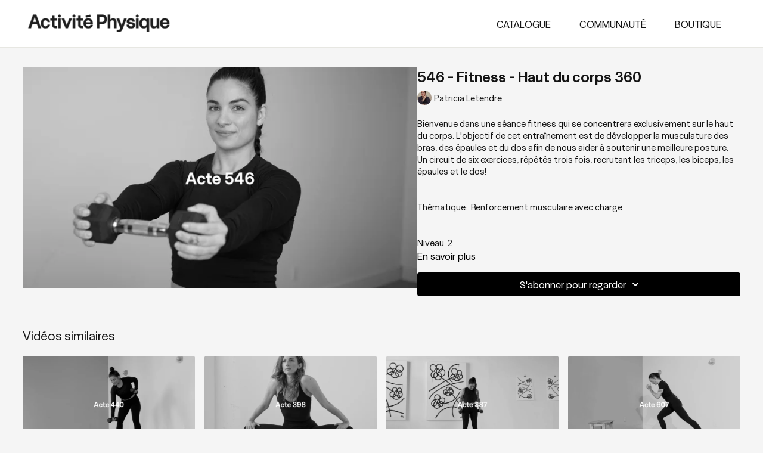

--- FILE ---
content_type: text/vnd.turbo-stream.html; charset=utf-8
request_url: https://studio.activitephysique.ca/programs/546.turbo_stream?playlist_position=thumbnails&preview=false
body_size: -309
content:
<turbo-stream action="update" target="program_show"><template>
  <turbo-frame id="program_player">
      <turbo-frame id="program_content" src="/programs/546/program_content?playlist_position=thumbnails&amp;preview=false">
</turbo-frame></turbo-frame></template></turbo-stream>

--- FILE ---
content_type: text/vnd.turbo-stream.html; charset=utf-8
request_url: https://studio.activitephysique.ca/programs/546/program_content?playlist_position=thumbnails&preview=false
body_size: 10572
content:
<turbo-stream action="update" target="program_content"><template><div class="hidden"
     data-controller="integrations"
     data-integrations-facebook-pixel-enabled-value="true"
     data-integrations-google-tag-manager-enabled-value="true"
     data-integrations-google-analytics-enabled-value="false"
>
  <span class="hidden"
        data-integrations-target="gTag"
        data-event="ViewContent"
        data-payload-attributes='["content_name"]'
        data-payload-values='[&quot;546 - Fitness - Haut du corps 360&quot;]'
  ></span>
  <span class="hidden"
        data-integrations-target="fbPx"
        data-event="ViewContent"
        data-payload-attributes='["content_name"]'
        data-payload-values='[&quot;546 - Fitness - Haut du corps 360&quot;]'
  ></span>
</div>

<div
  id="program-controller"
  class='container hotwired'
  data-controller="program program-details-modal"
  data-program-id="2967065"
>
    
<ds-modal no-background="" size="small" with-close-icon id="more-details-modal" data-action="close->program-details-modal#closeDetailModal">
  <div class="bg-ds-default">
    <div class="p-6 pb-0 max-h-[calc(100vh-190px)] overflow-y-auto">
      <p class="text-ds-default text-ds-large-bold mb-4">546 - Fitness - Haut du corps 360</p>
      <p class="text-ds-small-semi-bold-uppercase text-ds-muted mb-4">À propos</p>
      <div class="content-description text-ds-base-regular text-ds-default mb-6" data-program-details-modal-target="modalContent"></div>
      <div class="p-4 bg-ds-overlay flex flex-col gap-2 rounded overflow-x-auto">
          <div class="flex w-full gap-2">
            <div class="text-ds-small-medium text-ds-default w-[100px]">Durée</div>
            <div class="text-ds-micro-semi-bold text-ds-subtle bg-ds-inverted rounded px-1 pt-[0.15rem]">00:29:15</div>
          </div>
        <div class="flex w-full gap-2">
          <div class="text-ds-small-medium text-ds-default w-[100px]">Publié</div>
          <div class="text-ds-small-regular text-ds-default">avril 2024</div>
        </div>
          <div class="flex w-full gap-2">
              <div class="text-ds-small-medium text-ds-default w-[100px] shrink-0">Catégories</div>
            <div class="flex flex-col w-full">
                <div class="flex">
                  <a
                    class="shrink-0 text-primary text-ds-small-medium inline-block mr-1"
                    target="_blank"
                    href="/categories/fitness"
                    data-turbo-frame="_top"
                  >
                    FITNESS
                  </a>
                  <span class="shrink-0 inline-block text-ds-small-regular text-ds-muted">
                    (136 vidéos)
                  </span>
                </div>
            </div>
          </div>
      </div>
    </div>
    <div class="text-right p-6 pt-2">
      <ds-button variant="primary" onclick="document.getElementById('more-details-modal').close()">Fermer</ds-button>
    </div>
  </div>
</ds-modal>

<div class="flex flex-col lg:flex-row gap-x-12 mb-6 lg:mb-0">
    <div class="h-full w-full lg:w-[55%] relative">
        <img
          src="https://alpha.uscreencdn.com/images/programs/2967065/horizontal/e2fdfaa5-9818-403c-95a2-018edf1eec51.jpeg?auto=webp&width=700"
          srcset="https://alpha.uscreencdn.com/images/programs/2967065/horizontal/e2fdfaa5-9818-403c-95a2-018edf1eec51.jpeg?auto=webp&width=700,
                  https://alpha.uscreencdn.com/images/programs/2967065/horizontal/e2fdfaa5-9818-403c-95a2-018edf1eec51.jpeg?auto=webp&width=1050 2x"
          alt="546 - Fitness - Haut du corps 360"
          class="aspect-video rounded h-auto w-full"
        >
    </div>
  <div id="program_about" class="w-full lg:w-[45%] lg:mb-5">
      <h1 class="text-ds-title-2-semi-bold mt-2 lg:mt-0">
        546 - Fitness - Haut du corps 360
      </h1>
      <div class="mt-2">
        <span class="inline-block">
            <ds-avatar
              style="--ds-avatar-size: 1.5rem;"
              class="inline-block "
              size="xxxs"
              url="https://alpha.uscreencdn.com/images/author/52193/small_ap_site_prof_pat.1705442511.jpeg"
              text="Patricia Letendre">
            </ds-avatar>
        </span>
        <span class="inline-block align-super text-ds-default text-ds-small-regular">
          Patricia Letendre
        </span>
      </div>
    <div class="mt-4 text-ds-small-regular">
      <div aria-expanded=true class="content-description line-clamp-3 max-h-[60px] xl:line-clamp-[7] xl:max-h-[140px] xl:aria-expanded:line-clamp-[11] xl:aria-expanded:max-h-[220px]" data-program-details-modal-target="description">
        <div class="editor-content"><p><span>Bienvenue dans une séance fitness qui se concentrera exclusivement sur le haut du corps. L'objectif de cet entraînement est de développer la musculature des bras, des épaules et du dos afin de  nous aider à soutenir une meilleure posture. </span>Un circuit de six exercices, répétés trois fois, recrutant les triceps, les biceps, les épaules et le dos!</p><p></p><p><span>Thématique:&nbsp; Renforcement musculaire avec charge</span></p><p></p><p><span>Niveau: 2</span></p><p></p><p><span>Zones sollicitées: Triceps, biceps, épaules, dos.&nbsp;</span></p><p></p><p><span>Matériel nécessaire: Une paire de poids libres </span></p><p></p><p><span>Playlist suggérée: </span><a target="_blank" rel="noopener noreferrer nofollow" href="https://open.spotify.com/playlist/3iLLRa1pa54YOYGBDs5gw4"><span>I love to love</span></a></p></div>
      </div>
      <ds-button variant="text" data-action="click->program-details-modal#openDetailModal" class="cursor-pointer">En savoir plus</ds-button>
    </div>
    <div class="mt-4 flex flex-col sm:flex-row gap-2 ">
            <ds-dropdown data-test="subscriptions-list" float="center" sm="float:left" class="w-full">
              <ds-button class="w-full" slot="control" variant="primary">
                  S&#39;abonner pour regarder
                <ds-icon slot="after" name="chevron-down"></ds-icon>
              </ds-button>
              <div
                slot="content"
                class="p-6 pt-4 w-screen max-w-screen-md sm:max-w-lg box-border sm:w-auto"
              >
                <p class="text-ds-small-regular mb-4">Sélectionnez une adhésion:</p>
                  <a
                    href="/checkout/new?o=45113"
                    data-turbo-frame="_top"
                    class="mb-4 last:mb-0 rounded w-full border border-solid border-ds-default flex hover:opacity-70 transition-opacity"
                  >
                      <div class="h-[4rem] sm:h-[7rem] max-w-[112px] w-full sm:max-w-[192px] flex shrink-0">
                        <img class="h-full max-w-full max-h-full rounded-l mr-auto" src="https://alpha.uscreencdn.com/images/offer/45113/activite_physique_2025_2137.1766869310.jpg">
                      </div>
                    <div class="py-1 px-2 sm:px-3 sm:py-3 flex flex-col items-start justify-center w-full">
                      <p class="text-ds-tiny-bold-uppercase text-primary">
                        À chaque mois
                      </p>
                      <p class="!hidden sm:!block text-ds-tiny-regular mb-1 max-x-[2rem] overflow-hidden">
                        S&#39;ACTIVER AU MOIS - 39$
                      </p>
                        <div class="flex flex-col items-start">
                          <span class="text-ds-base-semi-bold">
                             Gratuit pendant 10 jours
                          </span>
                          <span class="text-ds-tiny-regular text-ds-muted sm:whitespace-nowrap">
                            CAD $44,84/mois après la période d&#39;essai
                          </span>
                        </div>
                    </div>
                  </a>
                  <a
                    href="/checkout/new?o=61905"
                    data-turbo-frame="_top"
                    class="mb-4 last:mb-0 rounded w-full border border-solid border-ds-default flex hover:opacity-70 transition-opacity"
                  >
                      <div class="h-[4rem] sm:h-[7rem] max-w-[112px] w-full sm:max-w-[192px] flex shrink-0">
                        <img class="h-full max-w-full max-h-full rounded-l mr-auto" src="https://alpha.uscreencdn.com/images/offer/61905/screen-shot-2025-12-27-at-43549-pm.1766871384.png">
                      </div>
                    <div class="py-1 px-2 sm:px-3 sm:py-3 flex flex-col items-start justify-center w-full">
                      <p class="text-ds-tiny-bold-uppercase text-primary">
                        Trimestriellement
                      </p>
                      <p class="!hidden sm:!block text-ds-tiny-regular mb-1 max-x-[2rem] overflow-hidden">
                        S&#39;ENGAGER POUR LA SAISON - 99$
                      </p>
                        <div class="flex flex-col items-start">
                          <span class="text-ds-base-semi-bold">
                             Gratuit pendant 10 jours
                          </span>
                          <span class="text-ds-tiny-regular text-ds-muted sm:whitespace-nowrap">
                            CAD $113,83/trimestre après la période d&#39;essai
                          </span>
                        </div>
                    </div>
                  </a>
                  <a
                    href="/checkout/new?o=45114"
                    data-turbo-frame="_top"
                    class="mb-4 last:mb-0 rounded w-full border border-solid border-ds-default flex hover:opacity-70 transition-opacity"
                  >
                      <div class="h-[4rem] sm:h-[7rem] max-w-[112px] w-full sm:max-w-[192px] flex shrink-0">
                        <img class="h-full max-w-full max-h-full rounded-l mr-auto" src="https://alpha.uscreencdn.com/images/offer/45114/activite_physique_2025_0074.1767105787.jpg">
                      </div>
                    <div class="py-1 px-2 sm:px-3 sm:py-3 flex flex-col items-start justify-center w-full">
                      <p class="text-ds-tiny-bold-uppercase text-primary">
                        Annuellement
                      </p>
                      <p class="!hidden sm:!block text-ds-tiny-regular mb-1 max-x-[2rem] overflow-hidden">
                        LA PLUS BELLE ANNÉE - 259$
                      </p>
                        <div class="flex flex-col items-start">
                          <span class="text-ds-base-semi-bold">
                             Gratuit pendant 10 jours
                          </span>
                          <span class="text-ds-tiny-regular text-ds-muted sm:whitespace-nowrap">
                            CAD $297,79/an après la période d&#39;essai
                          </span>
                        </div>
                    </div>
                  </a>
              </div>
            </ds-dropdown>
    </div>
  </div>
</div>

</div>


  <turbo-frame loading="lazy" id="program_related" src="/programs/546/related" target="_top"></turbo-frame>

</template></turbo-stream>

--- FILE ---
content_type: text/html; charset=utf-8
request_url: https://studio.activitephysique.ca/programs/546/related
body_size: 11108
content:
<turbo-frame id="program_related" target="_top">

    <div class="container " data-area="program-related-videos">
      <div class="cbt-related mt-8  pb-16">
        <div class="cbt-related-title text-xl font-medium">Vidéos similaires</div>
          <div class="mt-5 grid grid-cols-1 sm:grid-cols-2 md:grid-cols-3 lg:grid-cols-4 xl:grid-cols-4 gap-x-4 gap-y-6">
              <div data-area="related-video-item" class="">
                <swiper-slide
  data-card="video_1858781"
  data-custom="content-card"
  class="self-start hotwired"
    data-author-title-0="Patricia Letendre" data-author-permalink-0="author-sEUS-h1Od4A"
>

  <a class="card-image-container" data-turbo="true" data-turbo-prefetch="false" data-turbo-action="advance" data-turbo-frame="_top" onclick="window.CatalogAnalytics(&#39;clickContentItem&#39;, &#39;video&#39;, &#39;1858781&#39;, &#39;Related Videos&#39;); window.CatalogAnalytics(&#39;clickRelatedVideo&#39;, &#39;1858781&#39;, &#39;1&#39;, &#39;program_page&#39;)" href="/programs/440">
    <div class="image-container relative" data-test="catalog-card">
  <div class="relative image-content">
    <div aria-hidden="true" style="padding-bottom: 56%;"></div>
    <img loading="lazy" alt="440 - Fitness - La force du haut de corps" decoding="async"
         src="https://alpha.uscreencdn.com/images/programs/1858781/horizontal/acte_training_uscreen_440__1_.1662912144.jpeg?auto=webp&width=350"
         srcset="https://alpha.uscreencdn.com/images/programs/1858781/horizontal/acte_training_uscreen_440__1_.1662912144.jpeg?auto=webp&width=350 350w,
            https://alpha.uscreencdn.com/images/programs/1858781/horizontal/acte_training_uscreen_440__1_.1662912144.jpeg?auto=webp&width=700 2x,
            https://alpha.uscreencdn.com/images/programs/1858781/horizontal/acte_training_uscreen_440__1_.1662912144.jpeg?auto=webp&width=1050 3x"
         class="card-image b-image absolute object-cover h-full top-0 left-0" style="opacity: 1;">
  </div>
    <div class="badge flex justify-center items-center text-white content-card-badge z-0">
      <span class="badge-item">30:36</span>
      <svg xmlns="http://www.w3.org/2000/svg" width="13" height="9" viewBox="0 0 13 9" fill="none" class="badge-item content-watched-icon" data-test="content-watched-icon">
  <path fill-rule="evenodd" clip-rule="evenodd" d="M4.99995 7.15142L12.0757 0.0756836L12.9242 0.924212L4.99995 8.84848L0.575684 4.42421L1.42421 3.57568L4.99995 7.15142Z" fill="currentColor"></path>
</svg>

    </div>

</div>
<div class="content-watched-overlay"></div>

</a>  <a class="card-title" data-turbo="true" data-turbo-prefetch="false" data-turbo-action="advance" data-turbo-frame="_top" title="440 - Fitness - La force du haut de corps" aria-label="440 - Fitness - La force du haut de corps" onclick="window.CatalogAnalytics(&#39;clickContentItem&#39;, &#39;video&#39;, &#39;1858781&#39;, &#39;Related Videos&#39;); window.CatalogAnalytics(&#39;clickRelatedVideo&#39;, &#39;1858781&#39;, &#39;1&#39;, &#39;program_page&#39;)" href="/programs/440">
    <span class="line-clamp-2">
      440 - Fitness - La force du haut de corps
    </span>
</a></swiper-slide>


              </div>
              <div data-area="related-video-item" class="">
                <swiper-slide
  data-card="video_1746088"
  data-custom="content-card"
  class="self-start hotwired"
    data-author-title-0="Véronique Giasson" data-author-permalink-0="veronique-giasson"
>

  <a class="card-image-container" data-turbo="true" data-turbo-prefetch="false" data-turbo-action="advance" data-turbo-frame="_top" onclick="window.CatalogAnalytics(&#39;clickContentItem&#39;, &#39;video&#39;, &#39;1746088&#39;, &#39;Related Videos&#39;); window.CatalogAnalytics(&#39;clickRelatedVideo&#39;, &#39;1746088&#39;, &#39;2&#39;, &#39;program_page&#39;)" href="/programs/398">
    <div class="image-container relative" data-test="catalog-card">
  <div class="relative image-content">
    <div aria-hidden="true" style="padding-bottom: 56%;"></div>
    <img loading="lazy" alt="398 - EXPRESS - Fitness - Haut de corps du danseur" decoding="async"
         src="https://alpha.uscreencdn.com/images/programs/1746088/horizontal/acte_training_uscreen.398.1657107311.jpeg?auto=webp&width=350"
         srcset="https://alpha.uscreencdn.com/images/programs/1746088/horizontal/acte_training_uscreen.398.1657107311.jpeg?auto=webp&width=350 350w,
            https://alpha.uscreencdn.com/images/programs/1746088/horizontal/acte_training_uscreen.398.1657107311.jpeg?auto=webp&width=700 2x,
            https://alpha.uscreencdn.com/images/programs/1746088/horizontal/acte_training_uscreen.398.1657107311.jpeg?auto=webp&width=1050 3x"
         class="card-image b-image absolute object-cover h-full top-0 left-0" style="opacity: 1;">
  </div>
    <div class="badge flex justify-center items-center text-white content-card-badge z-0">
      <span class="badge-item">15:48</span>
      <svg xmlns="http://www.w3.org/2000/svg" width="13" height="9" viewBox="0 0 13 9" fill="none" class="badge-item content-watched-icon" data-test="content-watched-icon">
  <path fill-rule="evenodd" clip-rule="evenodd" d="M4.99995 7.15142L12.0757 0.0756836L12.9242 0.924212L4.99995 8.84848L0.575684 4.42421L1.42421 3.57568L4.99995 7.15142Z" fill="currentColor"></path>
</svg>

    </div>

</div>
<div class="content-watched-overlay"></div>

</a>  <a class="card-title" data-turbo="true" data-turbo-prefetch="false" data-turbo-action="advance" data-turbo-frame="_top" title="398 - EXPRESS - Fitness - Haut de corps du danseur" aria-label="398 - EXPRESS - Fitness - Haut de corps du danseur" onclick="window.CatalogAnalytics(&#39;clickContentItem&#39;, &#39;video&#39;, &#39;1746088&#39;, &#39;Related Videos&#39;); window.CatalogAnalytics(&#39;clickRelatedVideo&#39;, &#39;1746088&#39;, &#39;2&#39;, &#39;program_page&#39;)" href="/programs/398">
    <span class="line-clamp-2">
      398 - EXPRESS - Fitness - Haut de corps du danseur
    </span>
</a></swiper-slide>


              </div>
              <div data-area="related-video-item" class="">
                <swiper-slide
  data-card="video_1673272"
  data-custom="content-card"
  class="self-start hotwired"
    data-author-title-0="Patricia Letendre" data-author-permalink-0="author-sEUS-h1Od4A"
>

  <a class="card-image-container" data-turbo="true" data-turbo-prefetch="false" data-turbo-action="advance" data-turbo-frame="_top" onclick="window.CatalogAnalytics(&#39;clickContentItem&#39;, &#39;video&#39;, &#39;1673272&#39;, &#39;Related Videos&#39;); window.CatalogAnalytics(&#39;clickRelatedVideo&#39;, &#39;1673272&#39;, &#39;3&#39;, &#39;program_page&#39;)" href="/programs/387">
    <div class="image-container relative" data-test="catalog-card">
  <div class="relative image-content">
    <div aria-hidden="true" style="padding-bottom: 56%;"></div>
    <img loading="lazy" alt="387 - Fitness - Corps global" decoding="async"
         src="https://alpha.uscreencdn.com/images/programs/1673272/horizontal/acte_training_uscreen_387.001.1652619640.jpeg?auto=webp&width=350"
         srcset="https://alpha.uscreencdn.com/images/programs/1673272/horizontal/acte_training_uscreen_387.001.1652619640.jpeg?auto=webp&width=350 350w,
            https://alpha.uscreencdn.com/images/programs/1673272/horizontal/acte_training_uscreen_387.001.1652619640.jpeg?auto=webp&width=700 2x,
            https://alpha.uscreencdn.com/images/programs/1673272/horizontal/acte_training_uscreen_387.001.1652619640.jpeg?auto=webp&width=1050 3x"
         class="card-image b-image absolute object-cover h-full top-0 left-0" style="opacity: 1;">
  </div>
    <div class="badge flex justify-center items-center text-white content-card-badge z-0">
      <span class="badge-item">32:54</span>
      <svg xmlns="http://www.w3.org/2000/svg" width="13" height="9" viewBox="0 0 13 9" fill="none" class="badge-item content-watched-icon" data-test="content-watched-icon">
  <path fill-rule="evenodd" clip-rule="evenodd" d="M4.99995 7.15142L12.0757 0.0756836L12.9242 0.924212L4.99995 8.84848L0.575684 4.42421L1.42421 3.57568L4.99995 7.15142Z" fill="currentColor"></path>
</svg>

    </div>

</div>
<div class="content-watched-overlay"></div>

</a>  <a class="card-title" data-turbo="true" data-turbo-prefetch="false" data-turbo-action="advance" data-turbo-frame="_top" title="387 - Fitness - Corps global" aria-label="387 - Fitness - Corps global" onclick="window.CatalogAnalytics(&#39;clickContentItem&#39;, &#39;video&#39;, &#39;1673272&#39;, &#39;Related Videos&#39;); window.CatalogAnalytics(&#39;clickRelatedVideo&#39;, &#39;1673272&#39;, &#39;3&#39;, &#39;program_page&#39;)" href="/programs/387">
    <span class="line-clamp-2">
      387 - Fitness - Corps global
    </span>
</a></swiper-slide>


              </div>
              <div data-area="related-video-item" class="">
                <swiper-slide
  data-card="video_2971356"
  data-custom="content-card"
  class="self-start hotwired"
    data-author-title-0="Alexandrine Slater" data-author-permalink-0="alexandrineslater"
>

  <a class="card-image-container" data-turbo="true" data-turbo-prefetch="false" data-turbo-action="advance" data-turbo-frame="_top" onclick="window.CatalogAnalytics(&#39;clickContentItem&#39;, &#39;video&#39;, &#39;2971356&#39;, &#39;Related Videos&#39;); window.CatalogAnalytics(&#39;clickRelatedVideo&#39;, &#39;2971356&#39;, &#39;4&#39;, &#39;program_page&#39;)" href="/programs/607">
    <div class="image-container relative" data-test="catalog-card">
  <div class="relative image-content">
    <div aria-hidden="true" style="padding-bottom: 56%;"></div>
    <img loading="lazy" alt="607 - Renfo du coureur 06 - Consolidation des acquis" decoding="async"
         src="https://alpha.uscreencdn.com/images/programs/2971356/horizontal/ac4eab1c-e05c-4d21-a71c-a9bf96b8bc9b.jpeg?auto=webp&width=350"
         srcset="https://alpha.uscreencdn.com/images/programs/2971356/horizontal/ac4eab1c-e05c-4d21-a71c-a9bf96b8bc9b.jpeg?auto=webp&width=350 350w,
            https://alpha.uscreencdn.com/images/programs/2971356/horizontal/ac4eab1c-e05c-4d21-a71c-a9bf96b8bc9b.jpeg?auto=webp&width=700 2x,
            https://alpha.uscreencdn.com/images/programs/2971356/horizontal/ac4eab1c-e05c-4d21-a71c-a9bf96b8bc9b.jpeg?auto=webp&width=1050 3x"
         class="card-image b-image absolute object-cover h-full top-0 left-0" style="opacity: 1;">
  </div>
    <div class="badge flex justify-center items-center text-white content-card-badge z-0">
      <span class="badge-item">17:07</span>
      <svg xmlns="http://www.w3.org/2000/svg" width="13" height="9" viewBox="0 0 13 9" fill="none" class="badge-item content-watched-icon" data-test="content-watched-icon">
  <path fill-rule="evenodd" clip-rule="evenodd" d="M4.99995 7.15142L12.0757 0.0756836L12.9242 0.924212L4.99995 8.84848L0.575684 4.42421L1.42421 3.57568L4.99995 7.15142Z" fill="currentColor"></path>
</svg>

    </div>

</div>
<div class="content-watched-overlay"></div>

</a>  <a class="card-title" data-turbo="true" data-turbo-prefetch="false" data-turbo-action="advance" data-turbo-frame="_top" title="607 - Renfo du coureur 06 - Consolidation des acquis" aria-label="607 - Renfo du coureur 06 - Consolidation des acquis" onclick="window.CatalogAnalytics(&#39;clickContentItem&#39;, &#39;video&#39;, &#39;2971356&#39;, &#39;Related Videos&#39;); window.CatalogAnalytics(&#39;clickRelatedVideo&#39;, &#39;2971356&#39;, &#39;4&#39;, &#39;program_page&#39;)" href="/programs/607">
    <span class="line-clamp-2">
      607 - Renfo du coureur 06 - Consolidation des acquis
    </span>
</a></swiper-slide>


              </div>
          </div>
        </div>
      </div>
    </div>
</turbo-frame>